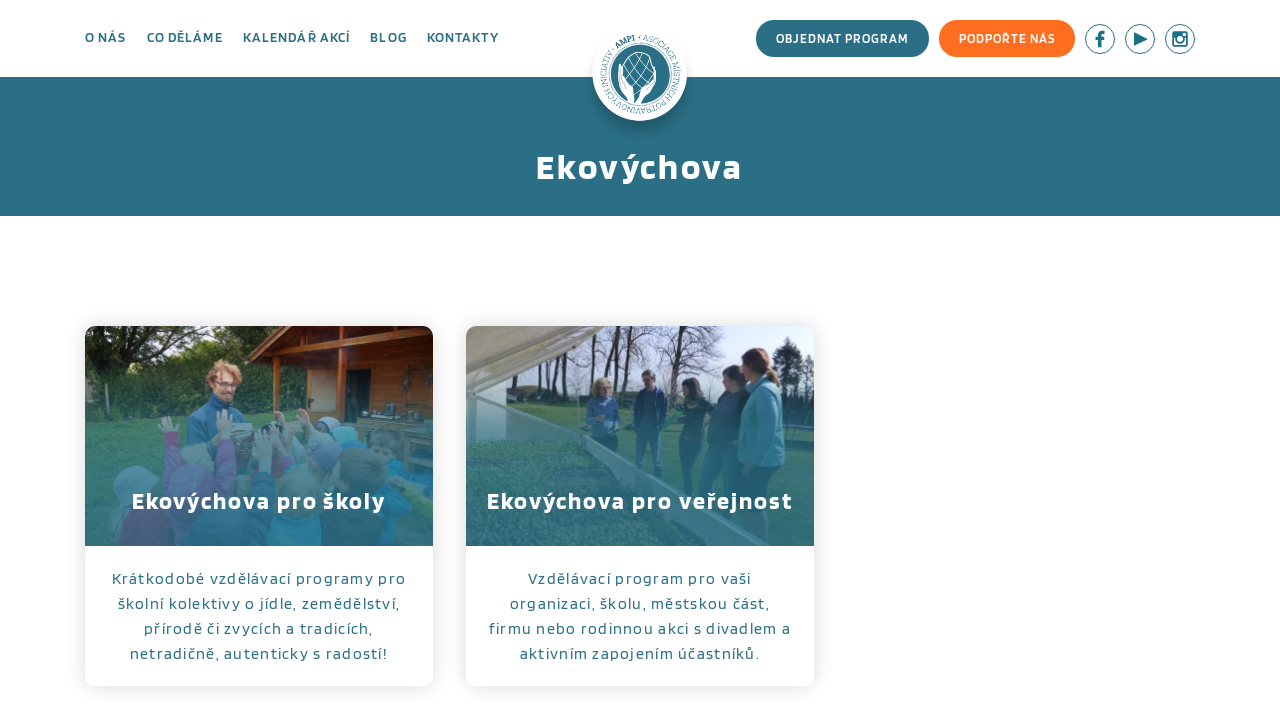

--- FILE ---
content_type: text/css
request_url: https://www.asociaceampi.cz/wp-content/themes/ampi/style.css?ver=1769663807
body_size: -79
content:
/* Theme Name: AMPI */

@import url('css/style.min.css?v=1');

--- FILE ---
content_type: text/css
request_url: https://www.asociaceampi.cz/wp-content/themes/ampi/css/style.min.css?v=1
body_size: 8170
content:
@import url(../js/bootstrap/css/bootstrap-theme.min.css);@import url(../js/bootstrap/css/bootstrap.min.css);@import url(../fonts/font-awesome/css/all.min.css);.c{*zoom:1}.c:before,.c:after{content:"";display:table}.c:after{clear:both}.r{letter-spacing:0}.flex{display:-webkit-box;display:-webkit-flex;display:-ms-flexbox;display:flex;-webkit-flex-wrap:wrap;-ms-flex-wrap:wrap;flex-wrap:wrap}.cover{position:absolute;top:0;bottom:0;right:0;left:0;width:100%;height:100%;display:block}.medium{font-weight:400;font-family:'typewriter-medium'}@font-face{font-family:'Blinker';font-style:normal;font-weight:400;font-display:swap;src:url(https://fonts.gstatic.com/s/blinker/v4/cIf9MaFatEE-VTaP9CChZA.ttf) format('truetype')}@font-face{font-family:'Blinker';font-style:normal;font-weight:600;font-display:swap;src:url(https://fonts.gstatic.com/s/blinker/v4/cIf4MaFatEE-VTaP_PGFdGgmmA.ttf) format('truetype')}@font-face{font-family:'Blinker';font-style:normal;font-weight:700;font-display:swap;src:url(https://fonts.gstatic.com/s/blinker/v4/cIf4MaFatEE-VTaP_JWEdGgmmA.ttf) format('truetype')}*{letter-spacing:.08em}#wpadminbar{position:fixed !important}html{min-height:100%;position:relative}@media all and (max-width: 767px){html{overflow-x:hidden}}@media all and (max-width: 600px){html{margin-top:0 !important}}img,.svg{border:0 none;vertical-align:middle;max-width:100%;width:auto;height:auto;display:inline-block}input,select,textarea{outline:none}input[type=submit],button{cursor:pointer}body,ul,ol,p,h1,h2,h3,h4,h5,h6,input,select,form{margin:0;padding:0}h1,h2,h3,h4,h5,h6,strong{font-weight:bold}ul{list-style-type:none}a,a:visited,a:link,a:focus{outline:none;color:#ff6d1e;text-decoration:underline}a:hover,a:visited:hover,a:link:hover,a:focus:hover{text-decoration:underline;color:#ff5c04}p{padding:0;font-size:16px;line-height:24px;margin:20px 0}body{font-family:'Blinker',Arial,sans-serif;font-size:16px;line-height:28px;font-weight:400;color:#2b6f86;min-height:100%;overflow-x:hidden;background-color:#fff;padding-top:77px;padding-bottom:230px}@media all and (max-width: 600px){body{padding-bottom:262px}}@media all and (max-width: 500px){body{padding-bottom:292px}}.wrap{margin:0 auto;max-width:1110px;width:100%;*zoom:1;position:relative}.wrap:before,.wrap:after{content:"";display:table}.wrap:after{clear:both}@media all and (min-width: 990px) and (max-width: 1130px),all and (min-width: 768px) and (max-width: 989px),all and (max-width: 767px){.wrap{padding-left:3% !important;padding-right:3% !important}}.button{text-decoration:none !important;padding:12px 20px;display:inline-block;color:#fff !important;background-color:#2b6f86;font-size:13px;text-align:center;height:auto !important;line-height:13px !important;position:relative;font-weight:600;text-transform:uppercase;-webkit-border-radius:9999px;-moz-border-radius:9999px;-ms-border-radius:9999px;-o-border-radius:9999px;border-radius:9999px}.button span{display:inline-block;vertical-align:middle}.button .fa,.button .fas{position:absolute;top:50%;-webkit-transform:translateY(-50%);-ms-transform:translateY(-50%);-o-transform:translateY(-50%);transform:translateY(-50%);right:20px;font-size:11px;color:#000}.button:hover{color:#fff !important;text-decoration:none !important;background-color:#ff6d1e}.button:hover .fa{color:#fff}.button:hover span span{color:#fff}.button.dark{color:#fff !important;text-decoration:none !important;background-color:#ff6d1e !important;border-color:#ff6d1e}.button.dark:hover{color:#fff !important;text-decoration:none !important;background-color:#2b6f86 !important;border-color:#2b6f86}.button--inverse{background:none !important;color:#2b6f86 !important;border-color:#2b6f86;border:1px solid #2b6f86;font-weight:300;padding:12px 20px}.button--inverse:hover{background:#ff6d1e !important;color:#fff !important;border-color:#ff6d1e !important}.button--inverse img{position:absolute;top:50%;-webkit-transform:translateY(-50%);-ms-transform:translateY(-50%);-o-transform:translateY(-50%);transform:translateY(-50%);right:20px}.carousel-fade .carousel-inner .item{-webkit-transition-property:opacity;-ms-transition-property:opacity;-o-transition-property:opacity;transition-property:opacity}.carousel-fade .carousel-inner .item,.carousel-fade .carousel-inner .active.left,.carousel-fade .carousel-inner .active.right{opacity:0}.carousel-fade .carousel-inner .active,.carousel-fade .carousel-inner .next.left,.carousel-fade .carousel-inner .prev.right{opacity:1}.carousel-fade .carousel-inner .next,.carousel-fade .carousel-inner .prev,.carousel-fade .carousel-inner .active.left,.carousel-fade .carousel-inner .active.right{left:0;-webkit-transform:translate3d(0, 0, 0);-ms-transform:translate3d(0, 0, 0);-o-transform:translate3d(0, 0, 0);transform:translate3d(0, 0, 0)}.carousel-fade .carousel-control{z-index:2}@media all and (max-width: 767px){.mobile-hide{display:none !important}}.mobile-show{display:none}@media all and (max-width: 767px){.mobile-show{display:block}}.ttn{text-transform:none !important}.block{position:relative;*zoom:1}.block:before,.block:after{content:"";display:table}.block:after{clear:both}.block>.wrap{padding:50px 0}@media all and (max-width: 767px){.block>.wrap{padding:30px 0}}.block h1.block__title{font-size:50px;line-height:56px;margin-bottom:20px}@media all and (max-width: 767px){.block h1.block__title{font-size:30px;line-height:36px}}.block__title{font-weight:300;font-size:38px;line-height:44px;font-weight:600}@media all and (max-width: 767px){.block__title{font-size:30px;line-height:36px}}.block__top{margin-bottom:40px;*zoom:1}.block__top:before,.block__top:after{content:"";display:table}.block__top:after{clear:both}.block__top p{font-size:16px;line-height:22px;margin-top:30px}.main iframe{display:block !important;width:100% !important;min-height:400px !important;margin:0 auto}.main>.wrap{min-height:300px}.main p.wp-caption-text{background-color:#eef5f3;margin:0;padding:10px}.main p p:first-of-type{margin-top:0}.main h1{font-size:40px;line-height:46px;font-weight:bold;position:relative;margin-bottom:40px}@media all and (max-width: 767px){.main h1{font-size:30px;line-height:36px}}.main h2{font-size:35px;line-height:41px;margin-top:40px;margin-bottom:30px;font-weight:400}@media all and (max-width: 767px){.main h2{font-size:20px;line-height:30px}}.main h3{font-size:22px;line-height:28px;margin-top:30px;margin-bottom:20px}@media all and (max-width: 767px){.main h3{font-size:18px;line-height:26px}}.main h4,.main h5,.main h6{font-size:18px;line-height:28px;margin-top:30px;margin-bottom:20px}.main ul{margin:20px 0;list-style-type:none !important}.main ul>li{margin:10px 0;line-height:24px;padding-left:20px;position:relative}.main ul>li:before{content:"";width:8px;height:8px;-webkit-border-radius:4px;-moz-border-radius:4px;-ms-border-radius:4px;-o-border-radius:4px;border-radius:4px;display:block;font-size:13px;background-color:#2b6f86;position:absolute;left:0;top:8px}.main ul>li:first-child{margin-top:0}.main ol{margin:20px 0;list-style-type:none}.main ol>li{counter-increment:item;position:relative;padding-left:16px;margin:10px 0;line-height:30px}.main ol>li:before{content:counter(item) ".";position:absolute;left:0;top:0;color:#ff6d1e}.main table{margin:30px 0;width:100% !important;border-collapse:collapse;border-color:#cecece}@media all and (max-width: 500px){.main table{font-size:13px;line-height:18px}}.main table tr{background-color:#fff !important}.main table tr th{text-align:left;color:#fff;padding:6px 14px;background-color:#ff6d1e;font-size:20px;text-transform:uppercase}@media all and (max-width: 500px){.main table tr th{font-size:16px;line-height:24px}}.main table tr td{padding:6px 14px;color:#2b6f86;border:1px solid #cecece;font-weight:400}@media all and (max-width: 500px){.main table tr td{padding:3px 5px}}.main img.alignleft{float:left;margin:0 20px 20px 0}@media all and (min-width: 768px) and (max-width: 989px),all and (max-width: 767px){.main img.alignleft{float:none;display:block;margin:20px auto}}.main img.alignright{float:right;margin:0 0 20px 20px}@media all and (min-width: 768px) and (max-width: 989px),all and (max-width: 767px){.main img.alignright{float:none;display:block;margin:20px auto}}.main img.aligncenter{display:block;margin:20px auto}.main img.alignnone{float:none}.main .gallery-columns-3 .gallery-item{width:31.8% !important;margin-right:2.3%;margin-bottom:27px}@media all and (min-width: 768px) and (max-width: 989px),all and (max-width: 767px){.main .gallery-columns-3 .gallery-item{margin-bottom:19px}}@media all and (max-width: 600px){.main .gallery-columns-3 .gallery-item{margin-bottom:13px}}@media all and (max-width: 500px){.main .gallery-columns-3 .gallery-item{width:49.5% !important;margin-bottom:6px}}@media all and (max-width: 400px){.main .gallery-columns-3 .gallery-item{display:block !important;width:100% !important;margin-right:0 !important}}.main .gallery-columns-3 .gallery-item:nth-of-type(3n+3){margin-right:0}.main .gallery-columns-4 .gallery-item{width:24.25% !important;margin-right:1%;margin-bottom:6px}@media all and (max-width: 500px){.main .gallery-columns-4 .gallery-item{width:49.5% !important}}@media all and (max-width: 400px){.main .gallery-columns-4 .gallery-item{display:block !important;width:100% !important;margin-right:0 !important}}.main .gallery-columns-4 .gallery-item:nth-of-type(4n+4){margin-right:0}.main .gallery-columns-5 .gallery-item{width:18.16% !important;margin-right:2.3%;margin-bottom:27px}@media all and (min-width: 768px) and (max-width: 989px),all and (max-width: 767px){.main .gallery-columns-5 .gallery-item{margin-bottom:19px}}@media all and (max-width: 600px){.main .gallery-columns-5 .gallery-item{margin-bottom:13px}}@media all and (max-width: 500px){.main .gallery-columns-5 .gallery-item{width:49.5% !important;margin-bottom:6px}}@media all and (max-width: 400px){.main .gallery-columns-5 .gallery-item{display:block !important;width:100% !important;margin-right:0 !important}}.main .gallery-columns-5 .gallery-item:nth-of-type(5n+5){margin-right:0}.main .gallery{*zoom:1;font-size:0;margin-top:40px !important}.main .gallery:before,.main .gallery:after{content:"";display:table}.main .gallery:after{clear:both}.main .gallery br{display:none !important}.main .gallery p{margin:0 !important}.main .gallery-item{display:inline-block;vertical-align:top;position:relative;width:19.8% !important;margin-right:.25%;margin-bottom:2px;margin-top:0 !important;float:none !important}@media all and (max-width: 500px){.main .gallery-item{width:49.5% !important;margin-bottom:3px}}.main .gallery-item:hover img{opacity:.6}@media all and (max-width: 500px){.main .gallery-item:nth-of-type(even){margin-right:0 !important}}@media all and (max-width: 500px){.main .gallery-item:nth-of-type(odd){margin-right:1% !important}}.main .gallery-item a{display:block;position:relative;overflow:hidden}.main .gallery-item img{border:none !important;width:100%;-webkit-border-radius:6px;-moz-border-radius:6px;-ms-border-radius:6px;-o-border-radius:6px;border-radius:6px}.main .gallery-item .gallery-caption{color:#777;font-size:13px;line-height:18px;font-weight:300;padding:10px;display:block;font-style:italic}.main .wp-caption.alignnone{margin-top:40px}.main .wp-caption.aligncenter{margin:40px auto 0 auto}.main .wp-caption img{width:100%}.main .wpcf7-form p{margin:0}.main .wpcf7-form br{display:none}.main ::-webkit-input-placeholder{color:#666}.main :-moz-placeholder{color:#666;opacity:1}.main ::-moz-placeholder{color:#666;opacity:1}.main :-ms-input-placeholder{color:#666}.main input[type=text],.main input[type=email],.main input[type=tel],.main select,.main textarea{display:block;width:100%;height:48px;background-color:#fff;font-family:'Blinker';padding:0 20px;color:#2b6f86;border:1px solid #c0e5f2;-webkit-border-radius:4px;-moz-border-radius:4px;-ms-border-radius:4px;-o-border-radius:4px;border-radius:4px;font-size:14px;font-weight:400}@supports (-moz-appearance:none){.main select{-moz-appearance:none !important;background:transparent url('[data-uri]') right center no-repeat !important;background-position:calc(100% - 5px) center !important}}.main option{font-family:'Blinker'}.main option:checked,.main option:focus,.main option:selection{font-family:'Blinker'}.main .labelex{display:block;margin-bottom:5px}.main .req{color:#ff6d1e;font-size:20px;line-height:18px}.main p.small{font-size:12px;line-height:18px}.main textarea{padding:20px;height:210px;max-width:100%;min-width:100%}.main input[type=submit]{text-decoration:none !important;padding:12px 20px;display:inline-block;color:#fff !important;background-color:#2b6f86;font-size:13px;text-align:center;height:auto !important;line-height:13px !important;position:relative;font-weight:600;text-transform:uppercase;-webkit-border-radius:9999px;-moz-border-radius:9999px;-ms-border-radius:9999px;-o-border-radius:9999px;border-radius:9999px;margin:20px auto 0 auto;padding-top:17px;padding-bottom:17px;font-size:15px;display:block;border:none;background:#ff6d1e !important}.main input[type=submit] span{display:inline-block;vertical-align:middle}.main input[type=submit] .fa,.main input[type=submit] .fas{position:absolute;top:50%;-webkit-transform:translateY(-50%);-ms-transform:translateY(-50%);-o-transform:translateY(-50%);transform:translateY(-50%);right:20px;font-size:11px;color:#000}.main input[type=submit]:hover{color:#fff !important;text-decoration:none !important;background-color:#ff6d1e}.main input[type=submit]:hover .fa{color:#fff}.main input[type=submit]:hover span span{color:#fff}.main input[type=submit].dark{color:#fff !important;text-decoration:none !important;background-color:#ff6d1e !important;border-color:#ff6d1e}.main input[type=submit].dark:hover{color:#fff !important;text-decoration:none !important;background-color:#2b6f86 !important;border-color:#2b6f86}.main input[type=submit]--inverse{background:none !important;color:#2b6f86 !important;border-color:#2b6f86;border:1px solid #2b6f86;font-weight:300;padding:12px 20px}.main input[type=submit]--inverse:hover{background:#ff6d1e !important;color:#fff !important;border-color:#ff6d1e !important}.main input[type=submit]--inverse img{position:absolute;top:50%;-webkit-transform:translateY(-50%);-ms-transform:translateY(-50%);-o-transform:translateY(-50%);transform:translateY(-50%);right:20px}.main input[type=submit] span{display:inline-block;vertical-align:middle}.main input[type=submit] .fa,.main input[type=submit] .fas{position:absolute;top:50%;-webkit-transform:translateY(-50%);-ms-transform:translateY(-50%);-o-transform:translateY(-50%);transform:translateY(-50%);right:20px;font-size:11px;color:#000}.main input[type=submit]:hover{color:#fff !important;text-decoration:none !important;background-color:#ff6d1e}.main input[type=submit]:hover .fa{color:#fff}.main input[type=submit]:hover span span{color:#fff}.main input[type=submit].dark{color:#fff !important;text-decoration:none !important;background-color:#ff6d1e !important;border-color:#ff6d1e}.main input[type=submit].dark:hover{color:#fff !important;text-decoration:none !important;background-color:#2b6f86 !important;border-color:#2b6f86}.main input[type=submit]--inverse{background:none !important;color:#2b6f86 !important;border-color:#2b6f86;border:1px solid #2b6f86;font-weight:300;padding:12px 20px}.main input[type=submit]--inverse:hover{background:#ff6d1e !important;color:#fff !important;border-color:#ff6d1e !important}.main input[type=submit]--inverse img{position:absolute;top:50%;-webkit-transform:translateY(-50%);-ms-transform:translateY(-50%);-o-transform:translateY(-50%);transform:translateY(-50%);right:20px}@media all and (max-width: 500px){.main input[type=submit]{max-width:100%;width:100%}}.main input[type=submit]:hover{background:#ff5c04 !important;color:#fff !important}.main .rowex{*zoom:1;padding:10px 0}.main .rowex:before,.main .rowex:after{content:"";display:table}.main .rowex:after{clear:both}.main .rowex .item{*zoom:1}.main .rowex .item:before,.main .rowex .item:after{content:"";display:table}.main .rowex .item:after{clear:both}.main .twice .item{float:left;width:47%;margin-right:6%}@media all and (max-width: 650px){.main .twice .item{float:none;width:100%;margin-right:0}}.main .twice .item:nth-child(2){margin-right:0}@media all and (max-width: 650px){.main .twice .item:nth-child(2){margin-top:20px}}.main .third .item{float:left;width:32%;margin-right:2%}@media all and (max-width: 650px){.main .third .item{float:none;width:100%;margin-right:0}}@media all and (max-width: 650px){.main .third .item:nth-child(2){margin-top:20px}}.main .third .item:nth-child(3){margin-right:0}@media all and (max-width: 650px){.main .third .item:nth-child(3){margin-top:20px}}.main select:-moz-focusring{color:transparent;text-shadow:0 0 0 #000}.main .noul{margin:0}.main .noul li{padding-left:0}.main .noul li:before{display:none}.wpcf7-acceptance .wpcf7-list-item{margin-left:0}.wpcf7-acceptance input[type=radio],.wpcf7-acceptance input[type=checkbox]{display:none}.wpcf7-acceptance label{display:inline-block;cursor:pointer;position:relative;height:20px;margin-right:15px;margin-bottom:0;font-weight:400;line-height:20px}.wpcf7-acceptance .wpcf7-list-item-label{position:relative;padding-left:33px;display:block}.wpcf7-acceptance .wpcf7-list-item-label:before{content:"";display:block;width:20px;height:20px;left:0;position:absolute;top:-1px;background-color:#0a0d12;border:1px solid #2c313b}.wpcf7-acceptance input[type=checkbox]:checked+.wpcf7-list-item-label:before,.wpcf7-acceptance input[type=radio]:checked+.wpcf7-list-item-label:before{content:"\2713";font-size:15px;color:#fff;background-color:#ff6d1e;text-align:center;line-height:20px;font-weight:400;border:1px solid #ff6d1e}.showcase{background-color:#2b6f86;color:#fff;position:relative}.showcase>.wrap{padding:30px 0;z-index:1}.showcase__controls{*zoom:1}.showcase__controls:before,.showcase__controls:after{content:"";display:table}.showcase__controls:after{clear:both}.showcase__controls .control a{display:block;color:#fff;font-weight:bold;text-transform:uppercase;font-size:14px;line-height:14px;padding:10px 15px;text-decoration:none;border:1px solid #fff;opacity:.4;-webkit-border-radius:9999px;-moz-border-radius:9999px;-ms-border-radius:9999px;-o-border-radius:9999px;border-radius:9999px}.showcase__controls .control a:hover{opacity:1;text-decoration:none;color:#fff}.showcase__controls .prev{float:left}@media all and (max-width: 450px){.showcase__controls .prev{float:none;margin-bottom:10px;text-align:center}}.showcase__controls .prev img{margin-right:10px}.showcase__controls .next{float:right}@media all and (max-width: 450px){.showcase__controls .next{float:none;text-align:center}}.showcase__controls .next img{margin-left:10px}.showcase__text__title{margin-top:40px}.mobile-show{display:none}@media all and (max-width: 600px){.mobile-show{display:block}}.mobile-hide{display:block}@media all and (max-width: 600px){.mobile-hide{display:none}}.dpost{*zoom:1}.dpost:before,.dpost:after{content:"";display:table}.dpost:after{clear:both}.dpost__left{float:left;width:31.53%}@media all and (max-width: 600px){.dpost__left{float:none;width:100%;margin-bottom:30px}}.dpost__right{float:right;width:63%}@media all and (max-width: 600px){.dpost__right{float:none;width:100%}}.dpost__right p:first-of-type{margin-top:0}.dpost__right h1:first-of-type{margin-top:-12px}.dpostinfo__img{margin-bottom:20px;-webkit-border-radius:10px;-moz-border-radius:10px;-ms-border-radius:10px;-o-border-radius:10px;border-radius:10px;box-shadow:0 0 20px rgba(0,0,0,0.15);-moz-box-shadow:0 0 20px rgba(0,0,0,0.15);-webkit-box-shadow:0 0 20px rgba(0,0,0,0.15);overflow:hidden}.dpostinfo__img img{width:100%}.dpostinfo__info{background-color:#f0f5f6;padding:30px;-webkit-border-radius:10px;-moz-border-radius:10px;-ms-border-radius:10px;-o-border-radius:10px;border-radius:10px}ul.dpostinfolist{margin:0;font-weight:600;list-style-type:none !important}ul.dpostinfolist>li{padding-left:40px;position:relative}ul.dpostinfolist>li:before{display:none}ul.dpostinfolist>li img{position:absolute;top:50%;-webkit-transform:translateY(-50%);-ms-transform:translateY(-50%);-o-transform:translateY(-50%);transform:translateY(-50%);left:0}.dpostmap{margin:40px auto}.dpostmap iframe{display:block !important;width:100% !important;height:200px !important;min-height:200px !important}.home a.logo{width:180px;height:180px;-webkit-background-size:180px 180px;background-size:180px 180px;bottom:-128px}@media all and (min-width: 768px) and (max-width: 989px),all and (max-width: 767px){.home a.logo{width:120px;height:120px;-webkit-background-size:120px 120px;background-size:120px 120px;bottom:-54px;right:auto;margin-right:0}}.showcase__homepage__text{text-align:center;padding-top:100px;padding-bottom:40px;width:100%;max-width:700px;margin:0 auto}.showcase__homepage__text h1{font-size:45px;line-height:52px;margin-bottom:30px}@media all and (max-width: 767px){.showcase__homepage__text h1{font-size:34px;line-height:40px}}.showcase__homepage__text p{margin:0;font-size:23px;line-height:29px;margin-bottom:30px}@media all and (max-width: 767px){.showcase__homepage__text p{font-size:18px;line-height:24px}}.showcase__homepage__text .button--inverse{color:#fff !important;border-color:#fff;border:1px solid #fff;padding-right:50px}@media all and (max-width: 500px){.showcase__homepage__text .button--inverse{width:100%;max-width:100%}}.background{position:absolute;top:0;bottom:0;right:0;left:0;width:100%;height:100%;display:block;opacity:.36}#services .wrap:after,#donors .wrap:after{content:"";height:1px;display:block;background-color:#e2e2e2;width:100%;position:absolute;bottom:0;left:0}@media all and (min-width: 990px) and (max-width: 1130px),all and (min-width: 768px) and (max-width: 989px),all and (max-width: 767px){#services .wrap:after,#donors .wrap:after{left:3%;width:94%}}@media all and (max-width: 500px){.services .button{width:100%;display:block}}ul.servicelist.load{justify-content:center}ul.servicelist.load .item{display:none}ul.servicelist{display:-webkit-box;display:-webkit-flex;display:-ms-flexbox;display:flex;-webkit-flex-wrap:wrap;-ms-flex-wrap:wrap;flex-wrap:wrap;margin-bottom:30px;justify-content:left}@media all and (max-width: 600px){ul.servicelist{display:block}}ul.servicelist .item{text-align:center;width:31.33%;margin-right:3%;margin-bottom:40px;box-shadow:0 0 20px rgba(0,0,0,0.15);-moz-box-shadow:0 0 20px rgba(0,0,0,0.15);-webkit-box-shadow:0 0 20px rgba(0,0,0,0.15);-webkit-border-radius:10px;-moz-border-radius:10px;-ms-border-radius:10px;-o-border-radius:10px;border-radius:10px;position:relative;overflow:hidden}@media all and (max-width: 600px){ul.servicelist .item{width:100%;margin-right:0}}ul.servicelist .item:hover{box-shadow:0 0 20px rgba(0,0,0,0.3);-moz-box-shadow:0 0 20px rgba(0,0,0,0.3);-webkit-box-shadow:0 0 20px rgba(0,0,0,0.3)}ul.servicelist .item:nth-child(3n+3){margin-right:0}ul.servicelist .item:last-child{margin-right:0}ul.servicelist .item>a{position:absolute;top:0;bottom:0;right:0;left:0;width:100%;height:100%;display:block;z-index:2}ul.servicelist .item__img{height:220px;position:relative}ul.servicelist .item__img:before{content:"";background:url(../images/overlay_1.png) 0 0 no-repeat;-webkit-background-size:cover;background-size:cover;position:absolute;top:0;bottom:0;right:0;left:0;width:100%;height:100%;display:block}ul.servicelist .item__title{font-size:24px;line-height:30px;position:absolute;bottom:0;width:100%;padding:30px 14px;z-index:1;color:#fff}@media all and (max-width: 600px){ul.servicelist .item__title{height:auto !important}}ul.servicelist .item__title strong{display:block;position:relative;top:50%;-webkit-transform:translateY(-50%);-ms-transform:translateY(-50%);-o-transform:translateY(-50%);transform:translateY(-50%)}@media all and (max-width: 600px){ul.servicelist .item__title strong{top:0 !important;-o-transition-property:none !important;-moz-transition-property:none !important;-ms-transition-property:none !important;-webkit-transition-property:none !important;transition-property:none !important;-o-transform:none !important;-moz-transform:none !important;-ms-transform:none !important;-webkit-transform:none !important;transform:none !important;-webkit-animation:none !important;-moz-animation:none !important;-o-animation:none !important;-ms-animation:none !important;animation:none !important}}ul.servicelist .item__text{background-color:#fff;padding:20px}ul.servicelist .item__text p{font-size:16px;line-height:25px;margin:0;font-weight:300}.programlist{display:-webkit-box;display:-webkit-flex;display:-ms-flexbox;display:flex;-webkit-flex-wrap:wrap;-ms-flex-wrap:wrap;flex-wrap:wrap;text-align:center;justify-content:center}@media all and (max-width: 400px){.programlist{display:block}}.programlist .item{width:22.75%;margin-right:3%}@media all and (max-width: 767px){.programlist .item{width:48.5%;margin-bottom:30px}}@media all and (max-width: 400px){.programlist .item{width:100%;display:block;margin-right:0}}.programlist .item:nth-child(4n+4){margin-right:0}@media all and (max-width: 767px){.programlist .item:nth-child(even){margin-right:0}}.programlist .item__img{height:180px;display:block}.programlist .item__img img,.programlist .item__img svg{max-height:90%;max-width:90%}.programlist .item__title{font-size:24px;line-height:30px;display:block}.programlist a{text-decoration:none;color:#2b6f86}.programlist a:hover{color:#ff6d1e;text-decoration:none}#news{background-color:#f3f7f8;margin-top:40px}.logolist{display:-webkit-box;display:-webkit-flex;display:-ms-flexbox;display:flex;-webkit-flex-wrap:wrap;-ms-flex-wrap:wrap;flex-wrap:wrap;justify-content:center;text-align:center;margin-bottom:30px}@media all and (max-width: 400px){.logolist{display:block}}.logolist .item{width:17.6%;margin-right:3%;margin-top:15px;margin-bottom:15px}@media all and (max-width: 767px){.logolist .item{width:48.5%;margin-bottom:30px}}@media all and (max-width: 400px){.logolist .item{margin-right:0 !important;width:100%;display:block}}.logolist .item:nth-child(5n+5),.logolist .item:last-child{margin-right:0}@media all and (max-width: 767px){.logolist .item:nth-child(even){margin-right:0}}@media all and (max-width: 767px){.logolist .item:nth-child(odd){margin-right:3%}}.logolist .item__img{display:block;box-shadow:0 0 20px rgba(0,0,0,0.15);-moz-box-shadow:0 0 20px rgba(0,0,0,0.15);-webkit-box-shadow:0 0 20px rgba(0,0,0,0.15);-webkit-border-radius:10px;-moz-border-radius:10px;-ms-border-radius:10px;-o-border-radius:10px;border-radius:10px;overflow:hidden;margin-bottom:20px;height:124px;line-height:124px}.logolist .item__img img{max-height:74%;max-width:74%;-webkit-filter:grayscale(1);-o-filter:grayscale(1);filter:grayscale(1);-webkit-transition:all .2s ease-in-out;-moz-transition:all .2s ease-in-out;-ms-transition:all .2s ease-in-out;-o-transition:all .2s ease-in-out;transition:all .2s ease-in-out;opacity:.6}.logolist .item__text{font-size:15px;line-height:21px;display:block;font-weight:bold}.logolist a{text-decoration:none;display:block;color:#b0b0b0}.logolist a:hover{text-decoration:none;color:#2b6f86}.logolist a:hover .item__img img{-webkit-filter:grayscale(0);-o-filter:grayscale(0);filter:grayscale(0);opacity:1}.newslist{display:-webkit-box;display:-webkit-flex;display:-ms-flexbox;display:flex;-webkit-flex-wrap:wrap;-ms-flex-wrap:wrap;flex-wrap:wrap;justify-content:center;margin-bottom:30px}@media all and (max-width: 600px){.newslist{display:block}}.newslist a{display:block;text-decoration:none;color:#2b6f86;height:100%}.newslist a:hover{color:#2b6f86;text-decoration:none}.newslist .item{width:31.33%;margin-right:3%;margin-bottom:40px;box-shadow:0 0 20px rgba(0,0,0,0.15);-moz-box-shadow:0 0 20px rgba(0,0,0,0.15);-webkit-box-shadow:0 0 20px rgba(0,0,0,0.15);-webkit-border-radius:10px;-moz-border-radius:10px;-ms-border-radius:10px;-o-border-radius:10px;border-radius:10px;position:relative;overflow:hidden}@media all and (max-width: 767px){.newslist .item{width:48.5%}}@media all and (max-width: 600px){.newslist .item{width:100%;margin-right:0;display:block}}.newslist .item:hover{box-shadow:0 0 20px rgba(0,0,0,0.3);-moz-box-shadow:0 0 20px rgba(0,0,0,0.3);-webkit-box-shadow:0 0 20px rgba(0,0,0,0.3)}.newslist .item:nth-child(3n+3),.newslist .item:last-child{margin-right:0}@media all and (max-width: 767px){.newslist .item:nth-child(even){margin-right:0}}@media all and (max-width: 767px){.newslist .item:nth-child(odd){margin-right:3%}}.newslist .item:last-child{margin-right:0}.newslist .item.event .item__info{padding-bottom:142px}.newslist .item__img{height:220px;position:relative;display:block}.newslist .item__img:before{content:"";background:url(../images/overlay_2.png) 0 0 no-repeat;-webkit-background-size:cover;background-size:cover;position:absolute;top:0;bottom:0;right:0;left:0;width:100%;height:100%;display:block}.newslist .item__title{font-size:24px;line-height:30px;display:block;margin-bottom:8px}@media all and (max-width: 600px){.newslist .item__title{height:auto !important}}.newslist .item__title span{display:block;position:relative;top:50%;-webkit-transform:translateY(-50%);-ms-transform:translateY(-50%);-o-transform:translateY(-50%);transform:translateY(-50%)}@media all and (max-width: 600px){.newslist .item__title span{top:0 !important;-o-transition-property:none !important;-moz-transition-property:none !important;-ms-transition-property:none !important;-webkit-transition-property:none !important;transition-property:none !important;-o-transform:none !important;-moz-transform:none !important;-ms-transform:none !important;-webkit-transform:none !important;transform:none !important;-webkit-animation:none !important;-moz-animation:none !important;-o-animation:none !important;-ms-animation:none !important;animation:none !important}}.newslist .item__info{background-color:#fff;padding:30px;font-size:13px;line-height:22px;display:block;height:100%}.newslist .item__tag{background-color:#fff;padding:5px 10px;-webkit-border-radius:9999px;-moz-border-radius:9999px;-ms-border-radius:9999px;-o-border-radius:9999px;border-radius:9999px;text-transform:uppercase;font-weight:bold;font-size:15px;line-height:21px;display:block;position:absolute;top:30px;left:30px;z-index:1}.button+.button{margin-left:20px}.block__content{margin-bottom:60px}.bdn{border:none !important}.bdn:after{display:none !important}@media all and (max-width: 450px){#news .button{margin-left:0 !important;display:block;width:100%;margin-top:10px}}.programs__title{font-size:38px;font-weight:600;line-height:46px;margin-bottom:30px}.filterlist{font-size:0;margin-bottom:30px;text-align:center}.filterlist li{margin-right:4px;margin-left:4px;display:inline-block;vertical-align:middle;margin-bottom:20px;padding-left:0 !important}@media all and (max-width: 450px){.filterlist li{display:block;margin-right:0;margin-left:0}}.filterlist li:before{display:none !important}.filterlist li:last-child{margin-right:0}.filterlist li.active a{background:#ff6d1e !important;color:#fff !important;border-color:#ff6d1e !important}.filterlist a{text-decoration:none !important;display:inline-block;color:#fff !important;background-color:#2b6f86;font-size:13px;text-align:center;height:auto !important;line-height:13px !important;position:relative;text-transform:uppercase;-webkit-border-radius:9999px;-moz-border-radius:9999px;-ms-border-radius:9999px;-o-border-radius:9999px;border-radius:9999px;background:none !important;color:#2b6f86 !important;border-color:#d5e2e7 !important;border:1px solid #2b6f86;font-weight:600;padding:12px 20px}.filterlist a span{display:inline-block;vertical-align:middle}.filterlist a .fa,.filterlist a .fas{position:absolute;top:50%;-webkit-transform:translateY(-50%);-ms-transform:translateY(-50%);-o-transform:translateY(-50%);transform:translateY(-50%);right:20px;font-size:11px;color:#000}.filterlist a:hover{color:#fff !important;text-decoration:none !important;background-color:#ff6d1e}.filterlist a:hover .fa{color:#fff}.filterlist a:hover span span{color:#fff}.filterlist a.dark{color:#fff !important;text-decoration:none !important;background-color:#ff6d1e !important;border-color:#ff6d1e}.filterlist a.dark:hover{color:#fff !important;text-decoration:none !important;background-color:#2b6f86 !important;border-color:#2b6f86}.filterlist a--inverse{background:none !important;color:#2b6f86 !important;border-color:#2b6f86;border:1px solid #2b6f86;font-weight:300;padding:12px 20px}.filterlist a--inverse:hover{background:#ff6d1e !important;color:#fff !important;border-color:#ff6d1e !important}.filterlist a--inverse img{position:absolute;top:50%;-webkit-transform:translateY(-50%);-ms-transform:translateY(-50%);-o-transform:translateY(-50%);transform:translateY(-50%);right:20px}.filterlist a span{display:inline-block;vertical-align:middle}.filterlist a .fa,.filterlist a .fas{position:absolute;top:50%;-webkit-transform:translateY(-50%);-ms-transform:translateY(-50%);-o-transform:translateY(-50%);transform:translateY(-50%);right:20px;font-size:11px;color:#000}.filterlist a:hover{color:#fff !important;text-decoration:none !important;background-color:#ff6d1e}.filterlist a:hover .fa{color:#fff}.filterlist a:hover span span{color:#fff}.filterlist a.dark{color:#fff !important;text-decoration:none !important;background-color:#ff6d1e !important;border-color:#ff6d1e}.filterlist a.dark:hover{color:#fff !important;text-decoration:none !important;background-color:#2b6f86 !important;border-color:#2b6f86}.filterlist a--inverse{background:none !important;color:#2b6f86 !important;border-color:#2b6f86;border:1px solid #2b6f86;font-weight:300;padding:12px 20px}.filterlist a--inverse:hover{background:#ff6d1e !important;color:#fff !important;border-color:#ff6d1e !important}.filterlist a--inverse img{position:absolute;top:50%;-webkit-transform:translateY(-50%);-ms-transform:translateY(-50%);-o-transform:translateY(-50%);transform:translateY(-50%);right:20px}@media all and (max-width: 450px){.filterlist a{display:block}}.filterlist a:hover{background:#ff6d1e !important;color:#fff !important;border-color:#ff6d1e !important}.filterlist li.reset__filter a{border:none !important;color:#ff6d1e !important;text-transform:none;font-weight:400}.filterlist li.reset__filter a:hover{background-color:transparent !important;color:#2b6f86 !important}ul.contactlist{display:-webkit-box;display:-webkit-flex;display:-ms-flexbox;display:flex;-webkit-flex-wrap:wrap;-ms-flex-wrap:wrap;flex-wrap:wrap;margin-bottom:30px}@media all and (max-width: 700px){ul.contactlist{display:block}}ul.contactlist .item{text-align:center;width:31.33%;margin-right:3%;margin-bottom:40px;box-shadow:0 0 20px rgba(0,0,0,0.15);-moz-box-shadow:0 0 20px rgba(0,0,0,0.15);-webkit-box-shadow:0 0 20px rgba(0,0,0,0.15);-webkit-border-radius:10px;-moz-border-radius:10px;-ms-border-radius:10px;-o-border-radius:10px;border-radius:10px;position:relative;overflow:hidden}@media all and (max-width: 700px){ul.contactlist .item{width:100%;margin-right:0}}ul.contactlist .item:nth-child(3n+3){margin-right:0}ul.contactlist .item>a{position:absolute;top:0;bottom:0;right:0;left:0;width:100%;height:100%;display:block;z-index:2}ul.contactlist .item__img{height:220px;position:relative}ul.contactlist .item__img:before{content:"";background:url(../images/overlay_3.png) 0 0 no-repeat;-webkit-background-size:cover;background-size:cover;position:absolute;top:0;bottom:0;right:0;left:0;width:100%;height:100%;display:block}ul.contactlist .item__title{font-size:24px;line-height:30px;position:absolute;bottom:0;width:100%;padding:30px 14px;z-index:1;color:#fff}ul.contactlist .item__text{background-color:#fff;padding:20px}ul.contactlist .item__text.pt60{padding-top:60px}ul.contactlist .item__text p{font-size:18px;line-height:25px;margin:0 0 40px 0;font-weight:600}ul.contactlist .item__text .normal{font-size:20px;line-height:26px}ul.contactlist .item__text em{font-weight:400;font-style:normal}.peoplelist{display:-webkit-box;display:-webkit-flex;display:-ms-flexbox;display:flex;-webkit-flex-wrap:wrap;-ms-flex-wrap:wrap;flex-wrap:wrap}@media all and (max-width: 450px){.peoplelist{display:block}}.peoplelist .item{*zoom:1;width:49%;margin-right:2%;margin-bottom:24px;box-shadow:0 0 20px rgba(0,0,0,0.15);-moz-box-shadow:0 0 20px rgba(0,0,0,0.15);-webkit-box-shadow:0 0 20px rgba(0,0,0,0.15);-webkit-border-radius:10px;-moz-border-radius:10px;-ms-border-radius:10px;-o-border-radius:10px;border-radius:10px;background-color:#fff;position:relative}.peoplelist .item:before,.peoplelist .item:after{content:"";display:table}.peoplelist .item:after{clear:both}@media all and (max-width: 450px){.peoplelist .item{display:block;width:100%;margin-right:0}}.peoplelist .item:nth-child(even){margin-right:0}.peoplelist .item__img{float:left;padding:30px;width:35%}@media all and (max-width: 767px){.peoplelist .item__img{float:none;width:100%}}.peoplelist .item__img img{-webkit-border-radius:10px;-moz-border-radius:10px;-ms-border-radius:10px;-o-border-radius:10px;border-radius:10px}.peoplelist .item__text{padding:30px 30px 30px 0;float:left;width:65%}@media all and (max-width: 767px){.peoplelist .item__text{float:none;width:100%;padding-left:30px}}.peoplelist .item__text__title{font-size:20px;line-height:26px;margin-bottom:10px}.peoplelist p{margin:0;font-size:15px;line-height:22px}.peoplelist .email{word-break:break-all;color:#2b6f86;text-decoration:none}.peoplelist .email:hover{color:#ff6d1e;text-decoration:none}.peoplelist a{position:absolute;top:0;bottom:0;right:0;left:0;width:100%;height:100%;display:block;z-index:2}.peopleinfo{margin-top:10px}.peopleinfo li{margin-bottom:4px}.peopleinfo li:last-child{margin-bottom:0}ul.eventinfo{position:absolute;left:30px;bottom:30px;width:100%;font-size:14px;font-weight:600;list-style-type:none !important}ul.eventinfo li{padding-left:30px;position:relative;margin-top:8px}ul.eventinfo li:before{display:none}ul.eventinfo li img{position:absolute;left:0;top:0;max-width:22px}.dpostinfo ul.eventinfo{position:relative;top:0;left:0;bottom:0;margin:0}.dpostinfo ul.eventinfo li:before{display:none}.dpostinfo ul.eventinfo>li{padding-left:30px}.dpostinfo a{word-break:break-all}.dpostinfo__img{position:relative}.dpostinfo__img.past img{-webkit-filter:grayscale(1);-o-filter:grayscale(1);filter:grayscale(1)}ul.aboutlist{list-style-type:none !important;margin:50px auto}.aboutlist a:hover svg g path,.programlist a:hover svg g path,.aboutlist a:hover svg path,.programlist a:hover svg path{fill:#ff6d1e}.button.back{padding-left:50px;margin-top:40px;font-weight:800}.button.back img{right:auto;left:20px}.dpostinfo__past{background-color:#ff6d1e;color:#fff;padding:10px;-webkit-border-radius:9999px;-moz-border-radius:9999px;-ms-border-radius:9999px;-o-border-radius:9999px;border-radius:9999px;text-transform:uppercase;font-weight:bold;font-size:15px;line-height:21px;display:block;position:absolute;top:50%;-webkit-transform:translateY(-50%);-ms-transform:translateY(-50%);-o-transform:translateY(-50%);transform:translateY(-50%);left:0;right:0;margin-left:auto;margin-right:auto;text-align:center;max-width:80%;z-index:1}.archiv{position:relative;margin-bottom:40px;text-align:center}.dpostinfo__info a.button{width:100%;max-width:100%;margin-top:30px;background-color:#ff6d1e;display:block}.filter{margin-bottom:50px}.filter h3{margin-bottom:50px}.filter h3 span{text-transform:lowercase}.paginator{font-size:0;text-align:center;margin-bottom:40px}.paginator .page-numbers{color:#2b6f86;text-decoration:none;font-weight:600;margin:4px 2px;width:32px;height:32px;line-height:32px;-webkit-border-radius:4px;-moz-border-radius:4px;-ms-border-radius:4px;-o-border-radius:4px;border-radius:4px;display:inline-block;vertical-align:middle;font-size:14px;border:1px solid #d5e2e7}.paginator .page-numbers:hover{color:#fff;background-color:#ff6d1e;text-decoration:none;border-color:#ff6d1e}.paginator .page-numbers.current{background-color:#ff6d1e;color:#fff;border-color:#ff6d1e}.paginator .page-numbers.next,.paginator .page-numbers.prev{font-size:0}.paginator .page-numbers.next:before{content:"\f054";font-family:'Font Awesome 5 Free';font-size:12px;display:block;width:100%;font-weight:bold}.paginator .page-numbers.prev:before{content:"\f053";font-size:12px;display:block;width:100%;font-family:'Font Awesome 5 Free';font-weight:bold}.filter__people{margin-top:40px}#people>.wrap{padding-top:0}.dpost__button{margin:30px 0}.dpost__button .button{width:100%;display:block;background-color:#ff6d1e !important;padding-top:17px;padding-bottom:17px;font-size:15px}.dpost__button .button:hover{background-color:#2b6f86 !important}.orderlist{border-top:1px solid #c0e5f2;margin:40px 0 0 0;font-size:14px}.orderlist li{padding:10px 0;border-bottom:1px solid #c0e5f2;*zoom:1}.orderlist li:before,.orderlist li:after{content:"";display:table}.orderlist li:after{clear:both}.orderlist__left{float:left;width:60%;padding-right:20px;display:block}@media all and (max-width: 767px){.orderlist__left{float:none;width:100%;padding-right:0;text-align:center}}.orderlist__right{float:right;width:40%;text-align:right;display:block}@media all and (max-width: 767px){.orderlist__right{float:none;width:100%;padding-right:0;text-align:center}}.ordercontact{text-align:center;padding:30px 0;border-bottom:1px solid #c0e5f2}.ordercontact p{margin:0}.orderform h2{text-align:center}.orderform__legend{text-align:center}.orderform__legend strong{color:#ff6d1e;font-size:20px;line-height:18px}.coop{border-top:1px solid #f0f0f0;margin-top:30px}.coop .filterlist{text-align:left}.coop .filterlist>li{margin-top:0;margin-right:10px}.aboutlist>li,.filterlist>li,.programlist>li{padding-left:0 !important}.aboutlist>li:before,.filterlist>li:before,.programlist>li:before{display:none !important}@media all and (max-width: 500px){#order .button--inverse{width:100%;max-width:100%}}@media all and (max-width: 500px){a.button--people{width:100%;max-width:100%}}.filter__archive a{text-decoration:none !important;padding:12px 20px;display:inline-block;color:#fff !important;background-color:#2b6f86;font-size:13px;text-align:center;height:auto !important;line-height:13px !important;position:relative;font-weight:600;text-transform:uppercase;-webkit-border-radius:9999px;-moz-border-radius:9999px;-ms-border-radius:9999px;-o-border-radius:9999px;border-radius:9999px;background-color:#2b6f86 !important;border-color:#2b6f86 !important}.filter__archive a span{display:inline-block;vertical-align:middle}.filter__archive a .fa,.filter__archive a .fas{position:absolute;top:50%;-webkit-transform:translateY(-50%);-ms-transform:translateY(-50%);-o-transform:translateY(-50%);transform:translateY(-50%);right:20px;font-size:11px;color:#000}.filter__archive a:hover{color:#fff !important;text-decoration:none !important;background-color:#ff6d1e}.filter__archive a:hover .fa{color:#fff}.filter__archive a:hover span span{color:#fff}.filter__archive a.dark{color:#fff !important;text-decoration:none !important;background-color:#ff6d1e !important;border-color:#ff6d1e}.filter__archive a.dark:hover{color:#fff !important;text-decoration:none !important;background-color:#2b6f86 !important;border-color:#2b6f86}.filter__archive a--inverse{background:none !important;color:#2b6f86 !important;border-color:#2b6f86;border:1px solid #2b6f86;font-weight:300;padding:12px 20px}.filter__archive a--inverse:hover{background:#ff6d1e !important;color:#fff !important;border-color:#ff6d1e !important}.filter__archive a--inverse img{position:absolute;top:50%;-webkit-transform:translateY(-50%);-ms-transform:translateY(-50%);-o-transform:translateY(-50%);transform:translateY(-50%);right:20px}.filter__archive a span{display:inline-block;vertical-align:middle}.filter__archive a .fa,.filter__archive a .fas{position:absolute;top:50%;-webkit-transform:translateY(-50%);-ms-transform:translateY(-50%);-o-transform:translateY(-50%);transform:translateY(-50%);right:20px;font-size:11px;color:#000}.filter__archive a:hover{color:#fff !important;text-decoration:none !important;background-color:#ff6d1e}.filter__archive a:hover .fa{color:#fff}.filter__archive a:hover span span{color:#fff}.filter__archive a.dark{color:#fff !important;text-decoration:none !important;background-color:#ff6d1e !important;border-color:#ff6d1e}.filter__archive a.dark:hover{color:#fff !important;text-decoration:none !important;background-color:#2b6f86 !important;border-color:#2b6f86}.filter__archive a--inverse{background:none !important;color:#2b6f86 !important;border-color:#2b6f86;border:1px solid #2b6f86;font-weight:300;padding:12px 20px}.filter__archive a--inverse:hover{background:#ff6d1e !important;color:#fff !important;border-color:#ff6d1e !important}.filter__archive a--inverse img{position:absolute;top:50%;-webkit-transform:translateY(-50%);-ms-transform:translateY(-50%);-o-transform:translateY(-50%);transform:translateY(-50%);right:20px}@media all and (max-width: 450px){.filter__archive a{display:block;width:100%;max-width:100%}}.filter__archive a:hover{background-color:#ff6d1e !important;border-color:#ff6d1e !important}#load-more{display:none !important}.taxonomy__description .button-wrap{display:inline-block;vertical-align:middle;margin:10px}@media all and (max-width: 500px){.taxonomy__description .button-wrap{display:block}}@media all and (max-width: 500px){.taxonomy__description .button-wrap .button{display:block;width:100%}}.search .search-form{max-width:450px;width:100%;margin:0 auto 16px auto}.search .search-form .rowex{*zoom:1}.search .search-form .rowex:before,.search .search-form .rowex:after{content:"";display:table}.search .search-form .rowex:after{clear:both}.search .search-form .item{width:80%;float:left}.search .search-form .item+.item{width:20%}.search .search-form button{background-color:#ff6d1e;color:#fff;border:none;display:block;height:48px;width:100%;-webkit-border-radius:0 9999px 9999px 0;-moz-border-radius:0 9999px 9999px 0;-ms-border-radius:0 9999px 9999px 0;-o-border-radius:0 9999px 9999px 0;border-radius:0 9999px 9999px 0}.search .search-form input[type=text]{border-top:none;border-left:none;border-right:none;-webkit-border-radius:0;-moz-border-radius:0;-ms-border-radius:0;-o-border-radius:0;border-radius:0;color:#2b6f86}.search .search-form ::-webkit-input-placeholder{color:#2b6f86}.search .search-form :-moz-placeholder{color:#2b6f86;opacity:1}.search .search-form ::-moz-placeholder{color:#2b6f86;opacity:1}.search .search-form :-ms-input-placeholder{color:#2b6f86}.sitem{padding:40px 0 10px 0;border-bottom:thin solid #ecf2f4}.sitem>h2{margin-bottom:40px;text-align:center}#filter{position:relative;text-align:center}#filter .search{margin:0 auto;max-width:330px;width:100%}@media all and (min-width: 990px) and (max-width: 1130px),all and (min-width: 768px) and (max-width: 989px),all and (max-width: 767px){#filter .search{position:relative;bottom:0;margin-left:auto;margin-right:auto}}@media all and (min-width: 768px) and (max-width: 989px),all and (max-width: 767px){#filter .search{max-width:100%}}#filter .search .search-form{margin-bottom:0}@media all and (min-width: 768px) and (max-width: 989px),all and (max-width: 767px){#filter .search .search-form{max-width:100%}}@media all and (min-width: 768px) and (max-width: 989px),all and (max-width: 767px){.podporit td{display:block;width:100% !important;margin:40px auto !;height:auto !important}}.header{background-color:#fff;position:fixed;z-index:999;left:0;top:0;width:100%}.header .wrap{padding:20px 0}.headerbox{float:right;letter-spacing:0;font-size:0}@media all and (min-width: 768px) and (max-width: 989px),all and (max-width: 767px){.headerbox{margin-top:11px;margin-right:20px}}.headerbox .button{vertical-align:middle}@media all and (min-width: 768px) and (max-width: 989px),all and (max-width: 767px){.headerbox .button{display:none}}.headerbox .button+.button{margin-left:10px}.headerbox .button.dark:hover{background-color:#2b6f86 !important}.socials{letter-spacing:0;*zoom:1;display:inline-block;vertical-align:middle;margin-left:10px}.socials:before,.socials:after{content:"";display:table}.socials:after{clear:both}.socials li{float:left}.socials li+li{margin-left:10px}.socials a{display:block;width:30px;height:30px;line-height:28px;text-align:center;border:1px solid #2b6f86;color:#2b6f86;-webkit-border-radius:9999px;-moz-border-radius:9999px;-ms-border-radius:9999px;-o-border-radius:9999px;border-radius:9999px}@media all and (min-width: 768px) and (max-width: 989px),all and (max-width: 767px){.socials a{height:37px;width:37px;line-height:35px}}.socials a:hover,.socials a:focus{border-color:#ff6d1e;color:#ff6d1e}.socials .s01{background:url(../images/icon_facebook.svg) center center no-repeat;-webkit-background-size:20px 20px;background-size:20px 20px}.socials .s02{background:url(../images/icon_youtube.svg) center center no-repeat;-webkit-background-size:20px 20px;background-size:20px 20px}.socials .s03{background:url(../images/icon_instagram.svg) center center no-repeat;-webkit-background-size:20px 20px;background-size:20px 20px}a.logo{display:block;background:url(../images/logo_ampi-hp_desktop.png) 0 0 no-repeat;-webkit-background-size:120px 120px;background-size:120px 120px;width:120px;height:120px;position:absolute;left:0;right:0;margin-left:auto;margin-right:auto;bottom:-68px;z-index:2;-webkit-transition:all .2s ease-in-out;-moz-transition:all .2s ease-in-out;-ms-transition:all .2s ease-in-out;-o-transition:all .2s ease-in-out;transition:all .2s ease-in-out}@media all and (min-width: 768px) and (max-width: 989px),all and (max-width: 767px){a.logo{width:120px;height:120px;-webkit-background-size:120px 120px;background-size:120px 120px;bottom:-35px;right:auto;margin-right:0}}@media all and (min-width: 768px) and (max-width: 989px),all and (max-width: 767px){.nav-up{padding-top:70px}}.nav-up .header{-webkit-transition:all .2s ease-in-out;-moz-transition:all .2s ease-in-out;-ms-transition:all .2s ease-in-out;-o-transition:all .2s ease-in-out;transition:all .2s ease-in-out;box-shadow:0 0 10px rgba(0,0,0,0.2);-moz-box-shadow:0 0 10px rgba(0,0,0,0.2);-webkit-box-shadow:0 0 10px rgba(0,0,0,0.2)}@media all and (min-width: 768px) and (max-width: 989px),all and (max-width: 767px){.nav-up .header{position:fixed;top:0;left:0;width:100%;z-index:99;border-bottom:3px solid #2b6f86;box-shadow:0 0 10px rgba(0,0,0,0.2);-moz-box-shadow:0 0 10px rgba(0,0,0,0.2);-webkit-box-shadow:0 0 10px rgba(0,0,0,0.2)}}.nav-up a.logo{-webkit-background-size:120px 120px;background-size:120px 120px;width:120px;height:120px;position:absolute;bottom:-68px}@media all and (min-width: 768px) and (max-width: 989px),all and (max-width: 767px){.nav-up a.logo{bottom:-35px}}.header.active a.logo{z-index:10}body.admin-bar .header{top:32px}.footer{background-color:#e8eff1;font-size:19px;line-height:24px;color:#2b6f86;text-align:center;position:absolute;left:0;bottom:0;width:100%}.footer .wrap{padding:90px 0 30px 0}.footer p{font-size:19px;line-height:24px;margin:0}.footer a{color:#2b6f86;text-decoration:none}.footer a:hover{color:#ff5c04;text-decoration:none}.footer__menu{font-size:0}.footer__menu li{display:inline-block;vertical-align:middle;position:relative;font-size:14px}.footer__menu li:after{content:"|";margin:0 6px}.footer__menu li:last-child:after{display:none}.footer__logo{display:block;background:url(../images/logo_ampi-footer.png) 0 0 no-repeat;-webkit-background-size:100px 100px;background-size:100px 100px;width:100px;height:100px;position:absolute;left:0;right:0;margin-left:auto;margin-right:auto;top:-30px}.created{font-size:12px;margin-top:30px;font-weight:600}a.mrkev{background:url(../images/logo_mrkev.svg) 0 0 no-repeat;-webkit-background-size:65px 19px;background-size:65px 19px;display:inline-block;vertical-align:middle;width:65px;height:19px;margin-left:8px}#toogle-menu{display:none;width:30px;height:26px;z-index:1000;float:right;margin-top:26px;background:url(../images/burger.png) 0 0 no-repeat;-webkit-background-size:30px 26px;background-size:30px 26px}@media all and (min-width: 768px) and (max-width: 989px),all and (max-width: 767px){#toogle-menu{display:block;margin-top:15px}}.nav-up .menu{position:fixed;top:0 !important;z-index:999;box-shadow:0 0 30px rgba(0,0,0,0.2);-moz-box-shadow:0 0 30px rgba(0,0,0,0.2);-webkit-box-shadow:0 0 30px rgba(0,0,0,0.2)}.nav-up .menu .wrap{border-bottom:none}.menu{position:absolute;left:0;top:500px;width:100%;background-color:#fff}@media all and (max-width: 767px){.menu{top:300px}}.menu .wrap{padding:30px 0;border-bottom:1px solid #ff6d1e}.menu.active{box-shadow:none !important;-moz-box-shadow:none !important;-webkit-box-shadow:none !important;background-color:#ff6d1e}.menu.active #toogle-menu span{background-color:#fff}#close{display:none;background:url(../images/close.png) 0 0 no-repeat;width:25px;height:25px;position:absolute;top:37px;right:3%;z-index:999999;cursor:pointer}.main-menu{*zoom:1;text-align:center;float:left;margin-top:10px}.main-menu:before,.main-menu:after{content:"";display:table}.main-menu:after{clear:both}@media all and (min-width: 768px) and (max-width: 989px),all and (max-width: 767px){.main-menu{position:absolute;left:-9999px}}.main-menu>li{position:relative;float:left;margin-left:20px}.main-menu>li:first-child{margin-left:0}.main-menu>li.mobile__buttons{display:none;padding-left:20px !important;padding-right:20px !important}.main-menu>li.mobile__buttons .button{margin-left:0 !important;display:block !important;margin-top:20px;text-decoration:none !important;padding:12px 20px;display:inline-block;color:#fff !important;background-color:#2b6f86;font-size:13px;text-align:center;height:auto !important;line-height:13px !important;position:relative;font-weight:600;text-transform:uppercase;-webkit-border-radius:9999px;-moz-border-radius:9999px;-ms-border-radius:9999px;-o-border-radius:9999px;border-radius:9999px;-webkit-border-radius:9999px !important;-moz-border-radius:9999px !important;-ms-border-radius:9999px !important;-o-border-radius:9999px !important;border-radius:9999px !important;padding-top:20px !important;padding-bottom:20px !important}.main-menu>li.mobile__buttons .button span{display:inline-block;vertical-align:middle}.main-menu>li.mobile__buttons .button .fa,.main-menu>li.mobile__buttons .button .fas{position:absolute;top:50%;-webkit-transform:translateY(-50%);-ms-transform:translateY(-50%);-o-transform:translateY(-50%);transform:translateY(-50%);right:20px;font-size:11px;color:#000}.main-menu>li.mobile__buttons .button:hover{color:#fff !important;text-decoration:none !important;background-color:#ff6d1e}.main-menu>li.mobile__buttons .button:hover .fa{color:#fff}.main-menu>li.mobile__buttons .button:hover span span{color:#fff}.main-menu>li.mobile__buttons .button.dark{color:#fff !important;text-decoration:none !important;background-color:#ff6d1e !important;border-color:#ff6d1e}.main-menu>li.mobile__buttons .button.dark:hover{color:#fff !important;text-decoration:none !important;background-color:#2b6f86 !important;border-color:#2b6f86}.main-menu>li.mobile__buttons .button--inverse{background:none !important;color:#2b6f86 !important;border-color:#2b6f86;border:1px solid #2b6f86;font-weight:300;padding:12px 20px}.main-menu>li.mobile__buttons .button--inverse:hover{background:#ff6d1e !important;color:#fff !important;border-color:#ff6d1e !important}.main-menu>li.mobile__buttons .button--inverse img{position:absolute;top:50%;-webkit-transform:translateY(-50%);-ms-transform:translateY(-50%);-o-transform:translateY(-50%);transform:translateY(-50%);right:20px}.main-menu>li.mobile__buttons .button span{display:inline-block;vertical-align:middle}.main-menu>li.mobile__buttons .button .fa,.main-menu>li.mobile__buttons .button .fas{position:absolute;top:50%;-webkit-transform:translateY(-50%);-ms-transform:translateY(-50%);-o-transform:translateY(-50%);transform:translateY(-50%);right:20px;font-size:11px;color:#000}.main-menu>li.mobile__buttons .button:hover{color:#fff !important;text-decoration:none !important;background-color:#ff6d1e}.main-menu>li.mobile__buttons .button:hover .fa{color:#fff}.main-menu>li.mobile__buttons .button:hover span span{color:#fff}.main-menu>li.mobile__buttons .button.dark{color:#fff !important;text-decoration:none !important;background-color:#ff6d1e !important;border-color:#ff6d1e}.main-menu>li.mobile__buttons .button.dark:hover{color:#fff !important;text-decoration:none !important;background-color:#2b6f86 !important;border-color:#2b6f86}.main-menu>li.mobile__buttons .button--inverse{background:none !important;color:#2b6f86 !important;border-color:#2b6f86;border:1px solid #2b6f86;font-weight:300;padding:12px 20px}.main-menu>li.mobile__buttons .button--inverse:hover{background:#ff6d1e !important;color:#fff !important;border-color:#ff6d1e !important}.main-menu>li.mobile__buttons .button--inverse img{position:absolute;top:50%;-webkit-transform:translateY(-50%);-ms-transform:translateY(-50%);-o-transform:translateY(-50%);transform:translateY(-50%);right:20px}.main-menu>li.mobile__buttons .button--inverse{border:1px solid #fff !important;color:#fff !important}.main-menu>li:hover>a{color:#ff6d1e}.main-menu>li:hover>.sub-menu{opacity:1;visibility:visible;transition-delay:0s}.main-menu>li.current-menu-item>a,.main-menu>li.current-category-ancestor>a,.main-menu>li.current-post-ancestor>a,.main-menu>li.current-page-ancestor>a{color:#ff6d1e;position:relative}.main-menu>li>a{font-size:14px;line-height:14px;color:#2b6f86;font-weight:600;text-decoration:none;display:block;position:relative;text-transform:uppercase}.main-menu>li>a:hover,.main-menu>li>a.active{text-decoration:none;color:#ff6d1e}.main-menu .sub-menu,.top-menu .sub-menu{background-color:#ff6d1e;position:absolute;left:0;top:100%;width:320px;text-align:left;opacity:0;visibility:hidden;-webkit-transition:visibility 0s linear .2s,opacity .2s linear;-moz-transition:visibility 0s linear .2s,opacity .2s linear;-ms-transition:visibility 0s linear .2s,opacity .2s linear;-o-transition:visibility 0s linear .2s,opacity .2s linear;transition:visibility 0s linear .2s,opacity .2s linear;z-index:99}.main-menu .sub-menu>li,.top-menu .sub-menu>li{position:relative}.main-menu .sub-menu>li:hover>.sub-menu,.top-menu .sub-menu>li:hover>.sub-menu{opacity:1;visibility:visible;transition-delay:0s}.main-menu .sub-menu>li:hover>a,.top-menu .sub-menu>li:hover>a{color:#ff5c04;text-decoration:none;background-color:#ff6d1e}.main-menu .sub-menu>li .current-menu-item,.top-menu .sub-menu>li .current-menu-item{color:#fff;text-decoration:none;background-color:#ff5c04}.main-menu .sub-menu>li>a,.top-menu .sub-menu>li>a{font-size:15px;line-height:24px;padding-top:6px;padding-bottom:6px;text-decoration:none;display:block;padding-left:20px;padding-right:20px;color:#fff;font-weight:400}.main-menu .sub-menu>li>a:hover,.top-menu .sub-menu>li>a:hover{color:#fff;text-decoration:none;background-color:#ff5c04}.header.active .main-menu,.menu.active .main-menu{margin-top:0;left:0;right:0;background-color:#2b6f86;z-index:9;top:100%;width:100%;line-height:24px;text-align:center;margin-left:0;padding-left:0;border-left:none;padding-top:30px;padding-bottom:30px;box-shadow:0 10px 10px rgba(0,0,0,0.15);-moz-box-shadow:0 10px 10px rgba(0,0,0,0.15);-webkit-box-shadow:0 10px 10px rgba(0,0,0,0.15);height:100vh}.header.active .main-menu>li,.menu.active .main-menu>li{float:none;margin:0;display:block;padding:0}.header.active .main-menu>li:hover .sub-menu,.menu.active .main-menu>li:hover .sub-menu{opacity:0;visibility:hidden;-webkit-transition:visibility 0s linear .2s,opacity .2s linear;-moz-transition:visibility 0s linear .2s,opacity .2s linear;-ms-transition:visibility 0s linear .2s,opacity .2s linear;-o-transition:visibility 0s linear .2s,opacity .2s linear;transition:visibility 0s linear .2s,opacity .2s linear}.header.active .main-menu>li .sub-menu,.menu.active .main-menu>li .sub-menu{opacity:0;visibility:hidden;-webkit-transition:visibility 0s linear .2s,opacity .2s linear;-moz-transition:visibility 0s linear .2s,opacity .2s linear;-ms-transition:visibility 0s linear .2s,opacity .2s linear;-o-transition:visibility 0s linear .2s,opacity .2s linear;transition:visibility 0s linear .2s,opacity .2s linear}.header.active .main-menu>li .sub-menu.show,.menu.active .main-menu>li .sub-menu.show{opacity:1;visibility:visible;transition-delay:0s;position:relative;top:0;width:100%}.header.active .main-menu>li .sub-menu.show>li>a,.menu.active .main-menu>li .sub-menu.show>li>a{font-size:15px;font-weight:400;padding-left:30px;text-align:center}.header.active .main-menu>li.mobile__buttons,.menu.active .main-menu>li.mobile__buttons{display:block}.header.active .main-menu>li>.nav-click,.menu.active .main-menu>li>.nav-click{position:absolute;right:20px;top:0;bottom:1px;padding:6px;background-color:#ea5200;z-index:3;display:block;cursor:pointer}.header.active .main-menu>li>.nav-click:before,.menu.active .main-menu>li>.nav-click:before{font-family:'Font Awesome 5 Free';content:"\f107";color:#fff;font-weight:bold;font-size:20px}.header.active .main-menu>li.current-menu-item>a,.menu.active .main-menu>li.current-menu-item>a{color:#fff;background-color:#ea5200}.header.active .main-menu>li.current-menu-item>a:hover,.menu.active .main-menu>li.current-menu-item>a:hover{background-color:#ea5200}.header.active .main-menu>li a:after,.menu.active .main-menu>li a:after{display:none}.header.active .main-menu>li>a,.menu.active .main-menu>li>a{padding:14px 10px;color:#fff;line-height:20px;font-size:20px;display:block;-o-transition-property:none !important;-moz-transition-property:none !important;-ms-transition-property:none !important;-webkit-transition-property:none !important;transition-property:none !important;-o-transform:none !important;-moz-transform:none !important;-ms-transform:none !important;-webkit-transform:none !important;transform:none !important;-webkit-animation:none !important;-moz-animation:none !important;-o-animation:none !important;-ms-animation:none !important;animation:none !important;font-family:'Blinker';border-top:none;-webkit-border-radius:0;-moz-border-radius:0;-ms-border-radius:0;-o-border-radius:0;border-radius:0;text-transform:uppercase;font-weight:bold;background:none !important}.header.active .main-menu>li>a:hover,.menu.active .main-menu>li>a:hover{background:none !important}

--- FILE ---
content_type: image/svg+xml
request_url: https://www.asociaceampi.cz/wp-content/themes/ampi/images/icon_facebook.svg
body_size: 931
content:
<?xml version="1.0" encoding="utf-8"?>
<!-- Generator: Adobe Illustrator 16.0.0, SVG Export Plug-In . SVG Version: 6.00 Build 0)  -->
<!DOCTYPE svg PUBLIC "-//W3C//DTD SVG 1.1//EN" "http://www.w3.org/Graphics/SVG/1.1/DTD/svg11.dtd">
<svg version="1.1" id="Vrstva_1" xmlns="http://www.w3.org/2000/svg" xmlns:xlink="http://www.w3.org/1999/xlink" x="0px" y="0px"
	 width="20.375px" height="20.375px" viewBox="0 0 20.375 20.375" enable-background="new 0 0 20.375 20.375" xml:space="preserve">
<g>
	<g>
		<path fill="#1B7088" d="M14.392,1.781l-2.181-0.004c-2.451,0-4.035,1.625-4.035,4.141v1.908H5.982
			c-0.189,0-0.342,0.153-0.342,0.344v2.766c0,0.188,0.152,0.342,0.342,0.342h2.193v6.979c0,0.189,0.154,0.343,0.344,0.343h2.861
			c0.189,0,0.343-0.153,0.343-0.343v-6.979h2.564c0.189,0,0.343-0.153,0.343-0.342l0.001-2.766c0-0.092-0.036-0.18-0.101-0.243
			c-0.064-0.064-0.151-0.101-0.242-0.101h-2.565V6.208c0-0.779,0.186-1.174,1.198-1.174h1.47c0.189,0,0.343-0.154,0.343-0.344V2.124
			C14.734,1.935,14.581,1.781,14.392,1.781z"/>
	</g>
</g>
</svg>
